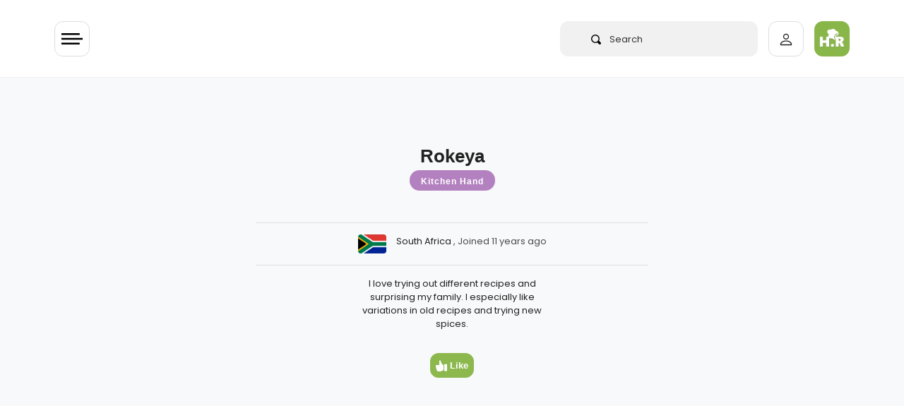

--- FILE ---
content_type: text/html; charset=UTF-8
request_url: https://halaal.recipes/members/profile/6859
body_size: 7453
content:
<!doctype html>
<html lang="en" prefix="og: http://ogp.me/ns#">

<head>

  <link rel="preload" href="/fonts/poppins-v15-latin-regular.woff2" as="font" type="font/woff2" crossorigin>

  <style>
    /* poppins-regular - latin */
    @font-face {
      font-family: 'Poppins';
      font-style: normal;
      font-weight: 400;
      font-display: optional;
      src: url('/fonts/poppins-v15-latin-regular.eot');
      /* IE9 Compat Modes */
      src: local(''),
        url('/fonts/poppins-v15-latin-regular.eot?#iefix') format('embedded-opentype'),
        /* IE6-IE8 */
        url('/fonts/poppins-v15-latin-regular.woff2') format('woff2'),
        /* Super Modern Browsers */
        url('/fonts/poppins-v15-latin-regular.woff') format('woff'),
        /* Modern Browsers */
        url('/fonts/poppins-v15-latin-regular.ttf') format('truetype'),
        /* Safari, Android, iOS */
        url('/fonts/poppins-v15-latin-regular.svg#Poppins') format('svg');
      /* Legacy iOS */
    }

    /* poppins-600 - latin */
    @font-face {
      font-family: 'Poppins';
      font-style: normal;
      font-weight: 600;
      font-display: optional;
      src: url('/fonts/poppins-v15-latin-600.eot');
      /* IE9 Compat Modes */
      src: local(''),
        url('/fonts/poppins-v15-latin-600.eot?#iefix') format('embedded-opentype'),
        /* IE6-IE8 */
        url('/fonts/poppins-v15-latin-600.woff2') format('woff2'),
        /* Super Modern Browsers */
        url('/fonts/poppins-v15-latin-600.woff') format('woff'),
        /* Modern Browsers */
        url('/fonts/poppins-v15-latin-600.ttf') format('truetype'),
        /* Safari, Android, iOS */
        url('/fonts/poppins-v15-latin-600.svg#Poppins') format('svg');
      /* Legacy iOS */
    }
  </style>

      <!-- Global site tag (gtag.js) - Google Analytics -->
  <script async src="https://www.googletagmanager.com/gtag/js?id=UA-50187100-1" type="9ac8a8dcf9d5021163b1e4e8-text/javascript"></script>
  <script type="9ac8a8dcf9d5021163b1e4e8-text/javascript">
    window.dataLayer = window.dataLayer || [];

    function gtag() {
      dataLayer.push(arguments);
    }
    gtag('js', new Date());

    gtag('config', 'UA-50187100-1');
  </script>

    


  <meta charset="utf-8">
  <meta http-equiv="X-UA-Compatible" content="IE=edge">
  <meta name="viewport" content="width=device-width, initial-scale=1">
  <meta name="csrf-token" content="4C7gvnec05fmbotIBtuyxMcMEE1SN2JhpnUMSMD2">
  <meta name="logged-user" content="">
  <link rel="manifest" href="/manifest.json">

  <!-- Fav Icons  -->
<link rel="apple-touch-icon-precomposed" sizes="57x57" href="/ico/apple-touch-icon-57x57.png" />
<link rel="apple-touch-icon-precomposed" sizes="114x114" href="/ico/apple-touch-icon-114x114.png" />
<link rel="apple-touch-icon-precomposed" sizes="72x72" href="/ico/apple-touch-icon-72x72.png" />
<link rel="apple-touch-icon-precomposed" sizes="144x144" href="/ico/apple-touch-icon-144x144.png" />
<link rel="apple-touch-icon-precomposed" sizes="60x60" href="/ico/apple-touch-icon-60x60.png" />
<link rel="apple-touch-icon-precomposed" sizes="120x120" href="/ico/apple-touch-icon-120x120.png" />
<link rel="apple-touch-icon-precomposed" sizes="76x76" href="/ico/apple-touch-icon-76x76.png" />
<link rel="apple-touch-icon-precomposed" sizes="152x152" href="/ico/apple-touch-icon-152x152.png" />
<link rel="icon" type="image/png" href="/ico/favicon-196x196.png" sizes="196x196" />
<link rel="icon" type="image/png" href="/ico/favicon-96x96.png" sizes="96x96" />
<link rel="icon" type="image/png" href="/ico/favicon-32x32.png" sizes="32x32" />
<link rel="icon" type="image/png" href="/ico/favicon-16x16.png" sizes="16x16" />
<link rel="icon" type="image/png" href="/ico/favicon-128.png" sizes="128x128" />
<meta name="application-name" content="&nbsp;"/>
<meta name="msapplication-TileColor" content="#FFFFFF" />
<meta name="msapplication-TileImage" content="/ico/mstile-144x144.png" />
<meta name="msapplication-square70x70logo" content="/ico/mstile-70x70.png" />
<meta name="msapplication-square150x150logo" content="/ico/mstile-150x150.png" />
<meta name="msapplication-wide310x150logo" content="/ico/mstile-310x150.png" />
<meta name="msapplication-square310x310logo" content="/ico/mstile-310x310.png" />
<link rel="shortcut icon" href="/ico/favicon.png" type="image/x-icon">  <!-- Meta Tags -->
<meta name="description" content="Halaal Recipes">
<meta name="keywords" content="Halaal Recipes">
<meta name="author" content="Halaal Recipes">

<!-- Open Graph -->
<meta property="og:title" content="Halaal Recipes Profile of Rokeya " />
<meta property="og:type" content="website" />
<meta property="og:url" content="https://halaal.recipes/members/profile/6859" />
<meta property="og:image" content="https://halaal.recipes/images/logo.png" />
<meta property="og:image:width" content="200" />
<meta property="og:image:height" content="200" />
<meta property="og:description" content="Halaal Recipes" />

<!-- Twitter Card -->
<meta name="twitter:card" content="summary" />
<meta name="twitter:site" content="@halaalrecipes" />
<meta name="twitter:creator" content="@halaalrecipes" />

<meta name="theme-color" content="#8CB84E">



  <title>Halaal Recipes Profile of Rokeya </title>
  <link rel="alternate" type="application/atom+xml" title="Recipes" href="/feed">
  <script type="9ac8a8dcf9d5021163b1e4e8-text/javascript">
    if ('serviceWorker' in navigator) {
      navigator.serviceWorker.register('/sw.js').then(function(registration) {
        console.log('Service worker registration succeeded:', registration);
      }).catch(function(error) {
        console.log('Service worker registration failed:', error);
      });
    }
  </script>
    <link href="/css/app.css?id=2c86bd1e3a89638cfbe3" rel="stylesheet" type="text/css">
  
  
  


  
  <script type="9ac8a8dcf9d5021163b1e4e8-text/javascript">
    setTimeout(
      function() {

        var script = document.createElement('script');

        script.onload = function() {
          var OneSignal = window.OneSignal || [];
          OneSignal.push(["init", {
            appId: "4f2e84d2-9cac-45f5-808c-3ff03783f375",
            safari_web_id: "web.onesignal.auto.5462a642-4744-4944-be08-d03aa1430cc8",
            autoRegister: true,
            persistNotification: false,
            promptOptions: {
              actionMessage: "We'd like to show you notifications for trending recipes.",
              acceptButtonText: "ALLOW",
              cancelButtonText: "NO THANKS"
            }
          }]);
        };

        script.src = "https://cdn.onesignal.com/sdks/OneSignalSDK.js";

        document.head.appendChild(script);

      }, 60000);
  </script>
  
  <script async src="https://fundingchoicesmessages.google.com/i/pub-2683239704362097?ers=1" nonce="dZ6aLQchb899j8Qi-qMebQ" type="9ac8a8dcf9d5021163b1e4e8-text/javascript"></script>
  <script nonce="dZ6aLQchb899j8Qi-qMebQ" type="9ac8a8dcf9d5021163b1e4e8-text/javascript">
    (function() {
      function signalGooglefcPresent() {
        if (!window.frames['googlefcPresent']) {
          if (document.body) {
            const iframe = document.createElement('iframe');
            iframe.style = 'width: 0; height: 0; border: none; z-index: -1000; left: -1000px; top: -1000px;';
            iframe.style.display = 'none';
            iframe.name = 'googlefcPresent';
            document.body.appendChild(iframe);
          } else {
            setTimeout(signalGooglefcPresent, 0);
          }
        }
      }
      signalGooglefcPresent();
    })();
  </script>


  


</head>

<body>
  <div class="wrapper" id="app">

    

    <div id="content">

            <header>
  <app-nav-component :unread-notification-count="0"></app-nav-component>
</header>      


      
<div class="bg-light margin-top-0-app py-5">
    <div class="container">
        <div class="row">
            <div class="col my-auto text-center">

                <div class="row">
                                        <div class="col-md-6 mx-auto">
                        <h1 class="font-size-26 mt-5"> Rokeya </h1>
                        <span class="py-1 px-3 font-size-15 l-space-1 mt-q" style="background-color: #B481C0;color:#FFF;border-radius:22px;">

                            <small class="font-weight-700 m-0">Kitchen Hand</small>
                        </span>

                        
                        <div class="mt-5">
                            <hr>
                            <div class="row justify-content-center">
                                <div class="col-auto">
                                    <img src="/flags/za.png" alt="South Africa flag" width="40" style="border-radius: 4px;">
                                </div>
                                <div class="col-auto">
                                    <p class="m-0 font-size-13">South Africa <span class="text-black-50">, Joined 11 years ago</small></p>
                                </div>
                            </div>


                            <hr>
                        </div>

                        
                                                <div class="row pb-3">

                            <div class="col-12 col-md-8 col-lg-6 mx-auto text-center my-auto">

                                <p class="font-size-13">I love trying out different recipes and surprising my family. I especially like variations in old recipes and trying new spices.
                                </p>

                            </div>
                        </div>
                        
                        <profile-like-component :user-id="6859" color="#B481C0">
                        </profile-like-component>

                    </div>
                </div>









            </div>
        </div>
    </div>
</div>


<div class="container  pt-5">

    <div class="row">
        <div class="col-12 text-center links-break">






            <div class="row mt-3 justify-content-center">
                              </div>


        </div>
    </div>









</div>



<div class="bg-light py-5 my-3">
    <div class="container">

        <div class="row">
            <div class="col text-center">
                <h2 class="text-light-heading-grey recipe-sub-heading mt-4">VIEW ROKEYA 's :</h2>
            </div>
        </div>



        <div class="row">




            <div class="col-12 col-sm-6 col-lg-3 mt-3">
                <a href="/members/recipes/6859">
                    <div class="card text-center  pointer">
                        <div class="card-body">
                            <img src="/images/cooking.svg" alt="fauourites" height="32">
                            <h5 class="mt-3 text-body">Recipes

                            </h5>
                            <h3 class="text-body">7</h3>
                        </div>
                    </div>
                </a>
            </div>

            <div class="col-12 col-sm-6 col-lg-3 mt-3">
                <a href="/collections/6859">
                    <div class="card text-center  pointer">
                        <div class="card-body">
                            <img src="/images/folder.svg" alt="fauourites" height="32">
                            <h5 class="mt-3 text-body">Collections

                            </h5>
                            <h3 class="text-body">1</h3>

                        </div>
                    </div>
                </a>
            </div>

            <div class="col-12 col-sm-6 col-lg-3 mt-3">
                <a href="/members/fav_recipes/6859">
                    <div class="card text-center  pointer">
                        <div class="card-body">
                            <img src="/images/heart.svg" alt="fauourites" height="32">
                            <h5 class="mt-3 text-body">Favourites

                            </h5>
                            <h3 class="text-body">29</h3>
                        </div>
                    </div>
                </a>
            </div>

            <div class="col-12 col-sm-6 col-lg-3 mt-3">
                <a href="/members/comments/6859">
                    <div class="card text-center  pointer">
                        <div class="card-body">
                            <img src="/images/comment.svg" alt="fauourites" height="32">
                            <h5 class="mt-3 text-body">
                                Comments
                            </h5>
                            <h3 class="text-body">25</h3>

                        </div>
                    </div>
                </a>
            </div>



        </div>
        <!--/row -->

    </div>
</div>



<div class="container">


    <div class="row my-5" id="settings-con">
        <div class="col-12 col-md-6 mx-auto">
            <div>
                <h4>Statistics</h4>
            </div>


            <div class="list-group border-0 text-left mt-3">



                <li class="list-group-item d-flex justify-content-between align-items-center  l-space-2 font-size-13">

                    RECIPES POSTED
                    <span class="badge-primary badge-pill font-weight-600 bg-white" style="color: #B481C0">7</span>
                </li>


                <li class="list-group-item d-flex justify-content-between align-items-center  l-space-2 font-size-13">

                    RECIPE VIEW RECEIVED
                    <span class="badge-primary badge-pill font-weight-600 bg-white" style="color: #B481C0">138,524</span>
                </li>
                <li class="list-group-item d-flex justify-content-between align-items-center  l-space-2 font-size-13">

                    APPRECIATIONS RECEIVED
                    <span class="badge-primary badge-pill font-weight-600 bg-white appreciate-count" style="color: #B481C0">30</span>
                </li>

                <li class="list-group-item d-flex justify-content-between align-items-center  l-space-2 font-size-13">
                    COMMENTS POSTED
                    <span class="badge-primary badge-pill font-weight-600 bg-white" style="color: #B481C0">25
                    </span>
                </li>

                <li class="list-group-item d-flex justify-content-between align-items-center  l-space-2 font-size-13">
                    FAVOURITED RECIPES
                    <span class="badge-primary badge-pill font-weight-600 bg-white" style="color: #B481C0">29</span>
                </li>

                <li class="list-group-item d-flex justify-content-between align-items-center  l-space-2 font-size-13">
                    RECIPES RATED
                    <span class="badge-primary badge-pill font-weight-600 bg-white" style="color: #B481C0">4</span>
                </li>

                <li class="list-group-item d-flex justify-content-between align-items-center  l-space-2 font-size-13">
                    LIKES RECEIVED
                    <span class="badge-primary badge-pill font-weight-600 bg-white" style="color: #B481C0">8</span>
                </li>

            </div>



                    </div>
    </div>





</div>



      <!-- TEMPLATE -->



 <template>
   <footer class="newsletter-con">





     <div class="container">


       <div class="row my-5">
         <div class="col-12">         
           <h5 class="m-0 font-weight-400 text-body">Stay connected with us</h5>
           <p class="font-size-13 text-black-50">Culinary ideas &amp; inspiration to your inbox.</p>
         </div>
       </div>

       <div class="row">




         <div class="col-12 col-md-6 col-lg-3 my-1">
           <div class="row">
             <div class="col  h-100 mb-3 ">
               <h6 class="mb-3 font-weight-600 text-body">Social Media</h6>
               <a href="https://instagram.com/halaalrecipes" class=" font-weight-bold font-size-19" title="halaal recipes Instagram page">
                 <svg enable-background="new 0 0 24 24" viewBox="0 0 24 24" xmlns="http://www.w3.org/2000/svg" xmlns:xlink="http://www.w3.org/1999/xlink" alt="Instagram" width="22px" height="22px">
                   <linearGradient id="SVGID_1_" gradientTransform="matrix(0 -1.982 -1.844 0 -132.522 -51.077)" gradientUnits="userSpaceOnUse" x1="-37.106" x2="-26.555" y1="-72.705" y2="-84.047">
                     <stop offset="0" stop-color="#fd5" />
                     <stop offset=".5" stop-color="#ff543e" />
                     <stop offset="1" stop-color="#c837ab" />
                   </linearGradient>
                   <path d="m1.5 1.633c-1.886 1.959-1.5 4.04-1.5 10.362 0 5.25-.916 10.513 3.878 11.752 1.497.385 14.761.385 16.256-.002 1.996-.515 3.62-2.134 3.842-4.957.031-.394.031-13.185-.001-13.587-.236-3.007-2.087-4.74-4.526-5.091-.559-.081-.671-.105-3.539-.11-10.173.005-12.403-.448-14.41 1.633z" fill="url(#SVGID_1_)" />
                   <path d="m11.998 3.139c-3.631 0-7.079-.323-8.396 3.057-.544 1.396-.465 3.209-.465 5.805 0 2.278-.073 4.419.465 5.804 1.314 3.382 4.79 3.058 8.394 3.058 3.477 0 7.062.362 8.395-3.058.545-1.41.465-3.196.465-5.804 0-3.462.191-5.697-1.488-7.375-1.7-1.7-3.999-1.487-7.374-1.487zm-.794 1.597c7.574-.012 8.538-.854 8.006 10.843-.189 4.137-3.339 3.683-7.211 3.683-7.06 0-7.263-.202-7.263-7.265 0-7.145.56-7.257 6.468-7.263zm5.524 1.471c-.587 0-1.063.476-1.063 1.063s.476 1.063 1.063 1.063 1.063-.476 1.063-1.063-.476-1.063-1.063-1.063zm-4.73 1.243c-2.513 0-4.55 2.038-4.55 4.551s2.037 4.55 4.55 4.55 4.549-2.037 4.549-4.55-2.036-4.551-4.549-4.551zm0 1.597c3.905 0 3.91 5.908 0 5.908-3.904 0-3.91-5.908 0-5.908z" fill="#fff" />
                 </svg>
               </a> &nbsp;&nbsp;
               <a href="https://www.pinterest.com/halaalrecipes/" class="text-green font-weight-bold font-size-19" title="halaal recipes Pinterest page">
                 <svg version="1.1" id="Capa_1" xmlns="http://www.w3.org/2000/svg" xmlns:xlink="http://www.w3.org/1999/xlink" x="0px" y="0px" viewBox="0 0 112.198 112.198" style="enable-background:new 0 0 112.198 112.198;" xml:space="preserve" alt="pinterest" width="22px" height="22px">
                   <g>
                     <circle style="fill:#CB2027;" cx="56.099" cy="56.1" r="56.098" />
                     <g>
                       <path style="fill:#F1F2F2;" d="M60.627,75.122c-4.241-0.328-6.023-2.431-9.349-4.45c-1.828,9.591-4.062,18.785-10.679,23.588
			c-2.045-14.496,2.998-25.384,5.34-36.941c-3.992-6.72,0.48-20.246,8.9-16.913c10.363,4.098-8.972,24.987,4.008,27.596
			c13.551,2.724,19.083-23.513,10.679-32.047c-12.142-12.321-35.343-0.28-32.49,17.358c0.695,4.312,5.151,5.621,1.78,11.571
			c-7.771-1.721-10.089-7.85-9.791-16.021c0.481-13.375,12.018-22.74,23.59-24.036c14.635-1.638,28.371,5.374,30.267,19.14
			C85.015,59.504,76.275,76.33,60.627,75.122L60.627,75.122z" />
                     </g>
                   </g>

                 </svg>

               </a> &nbsp;&nbsp;
               <a href="https://www.facebook.com/halaalrecipes.co" class="text-green font-weight-bold font-size-19" title="halaal recipes facebook page">
                 <svg viewBox="0 0 512 512" xmlns="http://www.w3.org/2000/svg" width="22px" height="22px" alt="facebook">
                   <path d="m512 75v362c0 41.398438-33.601562 75-75 75h-121l-30-30h-30l-30 30h-151c-41.398438 0-75-33.601562-75-75v-362c0-41.398438 33.601562-75 75-75h362c41.398438 0 75 33.601562 75 75zm0 0" fill="#7984eb" />
                   <path d="m512 75v362c0 41.398438-33.601562 75-75 75h-121l-30-30h-15v-482h166c41.398438 0 75 33.601562 75 75zm0 0" fill="#4661d1" />
                   <path d="m316 180v60h90l-15 90h-75v182h-90v-182h-60v-90h60v-60c0-33.300781 18.300781-62.402344 45-78 13.199219-7.5 28.800781-12 45-12h90v90zm0 0" fill="#ececf1" />
                   <path d="m316 180v60h90l-15 90h-75v182h-45v-410c13.199219-7.5 28.800781-12 45-12h90v90zm0 0" fill="#e2e2e7" />
                 </svg>
               </a> &nbsp;&nbsp;
               <a href="https://www.twitter.com/halaalrecipes" class="text-green font-weight-bold font-size-19" title="halaal recipes Twitter page">
                 <svg version="1.1" id="Capa_1" xmlns="http://www.w3.org/2000/svg" xmlns:xlink="http://www.w3.org/1999/xlink" x="0px" y="0px" viewBox="0 0 512 512" style="enable-background:new 0 0 512 512;" xml:space="preserve" width="22px" height="22px" alt="twitter">
                   <path style="fill:#03A9F4;" d="M512,97.248c-19.04,8.352-39.328,13.888-60.48,16.576c21.76-12.992,38.368-33.408,46.176-58.016
	c-20.288,12.096-42.688,20.64-66.56,25.408C411.872,60.704,384.416,48,354.464,48c-58.112,0-104.896,47.168-104.896,104.992
	c0,8.32,0.704,16.32,2.432,23.936c-87.264-4.256-164.48-46.08-216.352-109.792c-9.056,15.712-14.368,33.696-14.368,53.056
	c0,36.352,18.72,68.576,46.624,87.232c-16.864-0.32-33.408-5.216-47.424-12.928c0,0.32,0,0.736,0,1.152
	c0,51.008,36.384,93.376,84.096,103.136c-8.544,2.336-17.856,3.456-27.52,3.456c-6.72,0-13.504-0.384-19.872-1.792
	c13.6,41.568,52.192,72.128,98.08,73.12c-35.712,27.936-81.056,44.768-130.144,44.768c-8.608,0-16.864-0.384-25.12-1.44
	C46.496,446.88,101.6,464,161.024,464c193.152,0,298.752-160,298.752-298.688c0-4.64-0.16-9.12-0.384-13.568
	C480.224,136.96,497.728,118.496,512,97.248z" />


                 </svg>
               </a> &nbsp;&nbsp;

               <a href="https://www.youtube.com/channel/UCMmpC8aGDDmu6D2xG9-yegw" class="text-green font-weight-bold font-size-19" title="halaal recipes Youtube page">
                 <svg viewBox="0 -61 512 512" xmlns="http://www.w3.org/2000/svg" alt="youtube" width="22px" height="22px">
                   <path d="m437 0h-362c-41.398438 0-75 33.601562-75 75v240c0 41.398438 33.601562 75 75 75h362c41.398438 0 75-33.601562 75-75v-240c0-41.398438-33.601562-75-75-75zm0 0" fill="#ff3939" />
                   <path d="m512 75v240c0 41.398438-33.601562 75-75 75h-181v-390h181c41.398438 0 75 33.601562 75 75zm0 0" fill="#c90232" />
                   <path d="m256 136.199219-75-41.699219v204l75-43.199219 105.601562-60.601562zm0 0" fill="#ececf1" />
                   <path d="m361.601562 194.699219-105.601562 60.601562v-119.101562zm0 0" fill="#e2e2e7" />
                 </svg>
               </a>&nbsp;&nbsp;


               <a href="https://halaal.recipes/feed" class="text-green font-weight-bold font-size-19" title="halaal recipes RSS Feed">
                 <svg xmlns="http://www.w3.org/2000/svg" xmlns:xlink="http://www.w3.org/1999/xlink" version="1.1" id="Capa_1" x="0px" y="0px" viewBox="0 0 512 512" style="enable-background:new 0 0 512 512;" xml:space="preserve" width="22px" height="22px" alt="RSS">
                   <g>
                     <path style="fill:#FFB500;" d="M437,0H75C33.645,0,0,33.645,0,75v362c0,41.355,33.645,75,75,75h362c41.355,0,75-33.645,75-75V75   C512,33.645,478.355,0,437,0z M106.176,446.374c-24.293,0-44.057-19.764-44.057-44.056c0-24.293,19.764-44.057,44.057-44.057   s44.057,19.764,44.057,44.057C150.232,426.61,130.469,446.374,106.176,446.374z M255.212,438.281c-22.056,0-40-17.944-40-40   c0-57.898-47.103-105-105-105c-22.056,0-40-17.944-40-40c0-22.056,17.944-40,40-40c102.009,0,185,82.99,185,185   C295.212,420.337,277.269,438.281,255.212,438.281z M405.212,438.281c-22.056,0-40-17.944-40-40   c0-68.112-26.524-132.148-74.688-180.313c-48.163-48.163-112.199-74.688-180.313-74.688c-22.056,0-40-17.944-40-40   c0-22.056,17.944-40,40-40c89.481,0,173.607,34.846,236.881,98.119c63.273,63.273,98.12,147.399,98.12,236.881   C445.212,420.337,427.269,438.281,405.212,438.281z" />
                     <path style="fill:#FF9300;" d="M437,0H257.712v97.335c32.691,16.058,62.871,37.555,89.381,64.065   c63.273,63.273,98.12,147.399,98.12,236.881c0,22.056-17.944,40-40,40c-22.056,0-40-17.944-40-40   c0-68.112-26.524-132.148-74.688-180.313c-10.254-10.254-21.233-19.517-32.812-27.762v96.545   c23.522,31.032,37.5,69.677,37.5,111.53c0,21.215-16.605,38.618-37.5,39.914V512H437c41.355,0,75-33.645,75-75V75   C512,33.645,478.355,0,437,0z" />
                   </g>
                 </svg>
               </a>

               <h6 class="mb-3 text-body  font-weight-600 mt-4">Whatsapp Broadcast List</h6>
               <a href="/whatsapp">
                 <button class="btn btn-rounded py-1 px-2 btn-success">Join List</button>
               </a>
             </div>
           </div>
         </div>


         <div class="col-12 col-md-6 col-lg-3  py-3 py-md-1  pr-5">

           <h6 class="text-body font-weight-600 mb-3">Newsletter SignUp</h6>

           <span class="text-black-50 font-size-13">
             Sign up for our email newsletter and we will drop you occasional emails with culinary inspiration.
           </span>

           <newsletter-component></newsletter-component>
         </div>

         <div class="col-12 my-md-3 d-lg-none">
           <!-- test -->
         </div>


         <div class="col-12 col-md-6 col-lg-3 py-3 py-md-1">
           <div class="row">
             <div class="col-auto mx-lg-auto">
               <h6 class="mb-3 text-body font-weight-600">Recipe Links</h6>
               <a href="/collections/180" class="font-size-13 d-block text-black-50 mb-1">•
                 Popular Collections</a>
               <a href="/recipes/all?&order=rating" class="font-size-13 d-block text-black-50 mb-1">• Highest Rated </a>
               <a href="/recipes/all?&category_id=4&category=chicken&order=rating" class="font-size-13 d-block text-black-50 mb-1">• Top Chicken </a>
               <a href="/recipes/all?&category_id=40&category=beef-mutton-steak&order=rating" class="font-size-13 d-block text-black-50 mb-1">• Top Meaty</a>
               <a href="/recipes/all?&order=favourited" class="font-size-13 d-block text-black-50 mb-1">• Crowd Favourites </a>
               <a href="/recipes/all?&order=commented" class="font-size-13 d-block text-black-50 mb-1">• Comment Makers</a>
             </div>
           </div>
         </div>

         <div class="col-12 col-md-6 col-lg-3 py-3 py-md-1">
           <div class="row">
             <div class="col-auto mx-lg-auto">
               <h6 class="mb-3 text-body font-weight-600">Legal Links</h6>
               <a href="/general/legal#t-div" class="font-size-13 d-block text-black-50 mb-1">• T & C's</a>
               <a href="/general/legal#d-div" class="font-size-13 d-block text-black-50 mb-1">• Disclaimer</a>
               <a href="/general/legal#p-div" class="font-size-13 d-block text-black-50 mb-1">• Privacy Policy </a>
               <a href="/general/about" class="font-size-13 d-block text-black-50 mb-1">•
                 About Us</a>

             </div>
           </div>
         </div>





       </div>


       <div class="row mt-5 pt-5">
         <div class="col">
           <p class="m-0 pt-1 text-body"> © Halaal.Recipes. All Rights Reserved.</p>
           <p class="text-black-50 font-size-13">
             No part of this site, may be reproduced in whole or in part in any manner without the permission of the copyright owner.
           </p>
           <p class="text-body font-size-13">
             Powered by <a href="https://niftybit.co.za" class="text-underline font-weight-600">Niftybit.co.za</a>

           </p>
         </div>
         <div class="d-none d-md-block col-auto text-right">
           <a href="#">
             <svg xmlns="http://www.w3.org/2000/svg" width="44" height="44" class="mt-3 rounded" viewBox="0 0 60 60">
               <g id="Group_13" data-name="Group 13" transform="translate(-917 -433)">
                 <g id="Rectangle_58" data-name="Rectangle 58" transform="translate(917 433)" fill="rgba(255,255,255,0)" stroke="#FFF" stroke-width="1">
                   <rect width="60" height="60" stroke="none" />
                   <rect x="0.5" y="0.5" width="59" height="59" fill="#FFF" />
                 </g>
                 <path id="bxs-up-arrow-alt" d="M19.5,27V18H27L18,7.5,9,18h7.5v9Z" transform="translate(929 445.75)" />
               </g>
             </svg>

           </a>
         </div>
       </div>
     </div>
   </footer>
 </template>
      <div class="loader center-loader"></div>



    </div>
  </div>

  <script src="/js/manifest.js?id=3c768977c2574a34506e" type="9ac8a8dcf9d5021163b1e4e8-text/javascript"></script>
  <script src="/js/vendor.js?id=64250861bfd6a5baee0b" type="9ac8a8dcf9d5021163b1e4e8-text/javascript"></script>
  <script src="/js/app.js?id=cc3f3ecae2de6641f1ac" type="9ac8a8dcf9d5021163b1e4e8-text/javascript"></script>

  
  <script async src="https://pagead2.googlesyndication.com/pagead/js/adsbygoogle.js" type="9ac8a8dcf9d5021163b1e4e8-text/javascript"></script>

  
  


  
      
    
    <script type="9ac8a8dcf9d5021163b1e4e8-text/javascript">
    // const elem = document.getElementById('app');

    // elem.addEventListener('copy', (event) => {
    //   if (event.srcElement.id != 'myInput') {
    //     var r = confirm("© halaal.recipes. Content on this website is subject to our terms and conditions and copyright notice.No part of this site, halaal.recipes, may be reproduced in whole or in part in any manner without the permission of the copyright owner.");

    //     if (r == true) {

    //     } else {
    //       event.preventDefault();
    //     }
    //   }
    // });
  </script>
  


<foreignObject><script src="/cdn-cgi/scripts/7d0fa10a/cloudflare-static/rocket-loader.min.js" data-cf-settings="9ac8a8dcf9d5021163b1e4e8-|49" defer></script></foreignObject></body>

</html>


--- FILE ---
content_type: image/svg+xml
request_url: https://halaal.recipes/images/comment.svg
body_size: -171
content:
<?xml version="1.0"?>
<svg xmlns="http://www.w3.org/2000/svg" height="512px" viewBox="-21 -47 682.66669 682" width="512px" class=""><g><path d="m640 86.65625v283.972656c0 48.511719-39.472656 87.988282-87.988281 87.988282h-279.152344l-185.183594 128.863281v-128.863281c-48.375-.164063-87.675781-39.574219-87.675781-87.988282v-283.972656c0-48.515625 39.472656-87.988281 87.988281-87.988281h464.023438c48.515625 0 87.988281 39.472656 87.988281 87.988281zm0 0" fill="#ffdb2d" data-original="#FFDB2D" class="" style="fill:#85AA53" data-old_color="#ffdb2d"/><path d="m640 86.65625v283.972656c0 48.511719-39.472656 87.988282-87.988281 87.988282h-232.109375v-459.949219h232.109375c48.515625 0 87.988281 39.472656 87.988281 87.988281zm0 0" fill="#ffaa20" data-original="#FFAA20" class="" style="fill:#95BD5F" data-old_color="#ffaa20"/><g fill="#fff"><path d="m171.296875 131.167969h297.40625v37.5h-297.40625zm0 0" data-original="#FFF"/><path d="m171.296875 211.167969h297.40625v37.5h-297.40625zm0 0" data-original="#FFF"/><path d="m171.296875 291.167969h297.40625v37.5h-297.40625zm0 0" data-original="#FFF"/></g><path d="m319.902344 131.167969h148.800781v37.5h-148.800781zm0 0" fill="#e1e1e3" data-original="#E1E1E3" class="active-path" style="fill:#FFFFFF" data-old_color="#e1e1e3"/><path d="m319.902344 211.167969h148.800781v37.5h-148.800781zm0 0" fill="#e1e1e3" data-original="#E1E1E3" class="active-path" style="fill:#FFFFFF" data-old_color="#e1e1e3"/><path d="m319.902344 291.167969h148.800781v37.5h-148.800781zm0 0" fill="#e1e1e3" data-original="#E1E1E3" class="active-path" style="fill:#FFFFFF" data-old_color="#e1e1e3"/></g> </svg>


--- FILE ---
content_type: image/svg+xml
request_url: https://halaal.recipes/images/folder.svg
body_size: 192
content:
<?xml version="1.0"?>
<svg xmlns="http://www.w3.org/2000/svg" xmlns:xlink="http://www.w3.org/1999/xlink" version="1.1" id="Capa_1" x="0px" y="0px" viewBox="0 0 468.293 468.293" style="enable-background:new 0 0 468.293 468.293;" xml:space="preserve" width="512px" height="512px" class=""><g><path style="fill:#E1E6E9;" d="M126.391,15.412L44.115,97.687v275.731h380.064V35.772c0-11.245-9.116-20.361-20.361-20.361H126.391z  " data-original="#E1E6E9"/><polygon style="fill:#EBF0F3;" points="126.391,97.686 126.391,15.407 44.115,97.688 " data-original="#EBF0F3"/><path style="fill:#8CB84E" d="M328.623,272.137c-9.418,0-17.874,6.4-19.793,15.62c-7.208,34.638-37.907,60.664-74.683,60.664  s-67.476-26.026-74.683-60.664c-1.919-9.22-10.375-15.62-19.793-15.62H20.361C9.116,272.137,0,281.253,0,292.498v119.666  c0,22.49,18.231,40.721,40.721,40.721h386.85c22.49,0,40.721-18.231,40.721-40.721V292.498c0-11.245-9.116-20.361-20.361-20.361  H328.623z" data-original="#DC8744" class="active-path" data-old_color="#DC8744"/><path style="fill:#F6C358;" d="M151.983,308.118c7.93,34.637,41.703,60.664,82.163,60.664c40.461,0,74.234-26.027,82.163-60.664  c2.111-9.219,11.414-15.62,21.775-15.62h130.208c0-11.246-9.116-20.361-20.361-20.361H328.623c-9.418,0-17.874,6.401-19.793,15.62  c-7.208,34.637-37.906,60.664-74.684,60.664c-36.777,0-67.475-26.027-74.683-60.664c-1.919-9.219-10.375-15.62-19.793-15.62H20.361  C9.116,272.137,0,281.252,0,292.498h130.208C140.569,292.498,149.872,298.899,151.983,308.118z" data-original="#F6C358"/><g>
	<path style="fill:#D5D6DB" d="M378.417,90.902H190.072c-3.748,0-6.787,3.036-6.787,6.787c0,3.751,3.039,6.787,6.787,6.787h188.345   c3.748,0,6.787-3.036,6.787-6.787C385.204,93.938,382.165,90.902,378.417,90.902z" data-original="#D5D6DB" class="" data-old_color="#D5D6DB"/>
	<path style="fill:#D5D6DB" d="M375.827,150.753H92.466c-3.748,0-6.787,3.036-6.787,6.787s3.039,6.787,6.787,6.787h283.361   c3.748,0,6.787-3.036,6.787-6.787S379.575,150.753,375.827,150.753z" data-original="#D5D6DB" class="" data-old_color="#D5D6DB"/>
	<path style="fill:#D5D6DB" d="M375.827,210.604H92.466c-3.748,0-6.787,3.036-6.787,6.787s3.039,6.787,6.787,6.787h283.361   c3.748,0,6.787-3.036,6.787-6.787S379.575,210.604,375.827,210.604z" data-original="#D5D6DB" class="" data-old_color="#D5D6DB"/>
</g></g> </svg>
